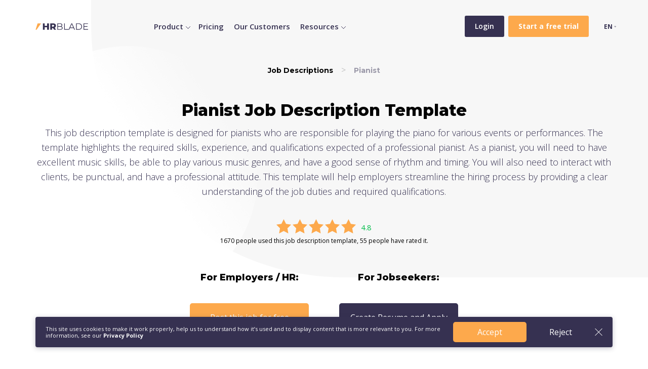

--- FILE ---
content_type: text/html; charset=UTF-8
request_url: https://hrblade.com/job-descriptions/pianist
body_size: 32156
content:
<!DOCTYPE html>
<html lang="en">

  <head>
  <base href="https://hrblade.com">
  <meta charset="utf-8">
  <title>Pianist Job Description Template | HRBLADE</title>
  <meta name="description" content="Get a professional Pianist Job Description Template for your organization. Create an attractive job posting and hire the best candidates for your team.">
  <meta name="viewport" content="width=device-width, initial-scale=1.0">
  <meta name="format-detection" content="telephone=no">
  <meta name="google" content="notranslate">
  <link rel="preconnect" href="https://fonts.gstatic.com">
  <link
    href="https://fonts.googleapis.com/css2?family=Montserrat:wght@700;800&family=Open+Sans:wght@300;400;600;700&display=swap"
    rel="stylesheet">

  <link href="/assets/css/style.min.css?v=5.21" rel="stylesheet" media="screen">
  <link href="/assets/css/style2.css?v=" rel="stylesheet" media="screen">

<link rel="apple-touch-icon" sizes="180x180" href="/apple-touch-icon.png">
<link rel="icon" type="image/png" sizes="32x32" href="/favicon-32x32.png">
<link rel="icon" type="image/png" sizes="16x16" href="/favicon-16x16.png">
<link rel="manifest" href="/site.webmanifest">
<meta name="msapplication-TileColor" content="#da532c">
<meta name="theme-color" content="#ffffff">



<!-- Google Tag Manager -->
<script>(function(w,d,s,l,i){w[l]=w[l]||[];w[l].push({'gtm.start':
new Date().getTime(),event:'gtm.js'});var f=d.getElementsByTagName(s)[0],
j=d.createElement(s),dl=l!='dataLayer'?'&l='+l:'';j.async=true;j.src=
'https://www.googletagmanager.com/gtm.js?id='+i+dl;f.parentNode.insertBefore(j,f);
})(window,document,'script','dataLayer','GTM-MZ7M9Q9');</script>
<!-- End Google Tag Manager -->
<!-- Google Tag Manager (noscript) -->
<noscript><iframe src="https://www.googletagmanager.com/ns.html?id=GTM-MZ7M9Q9"
height="0" width="0" style="display:none;visibility:hidden"></iframe></noscript>
<!-- End Google Tag Manager (noscript) -->

</head>

  <body>
      
    <section class="page__top-block jd">
      <header class="header">
      <div class="container container-max-width relative">
        <div class="row align-items-center">
          <div class="col-auto"><a href="/" class="header__logo" title="Video Interview Software HRBLADE"></a></div>
          
          <div class="col header__menu">
            
            <div class="header__richmenu d-none d-lg-block"><a href="features" data-menu="dropmenu--id1" class="header__navdrop">Product</a>
				        <div class="dropmenu dropmenu--id1">
    	<div class="container">
    	    <div class="row">
    	        <div class="col-md-4">
    	            <div class="d-flex align-items-center">
    	                <div class="dropmenu__title me-4">Video Interviewing & Hiring</div>
    	                
    	            </div>
    	            
    	                    <ul class="dropmenu__list">
    	                        <li>
                    <a href="video-interviews">On-demand Video Interviews</a>
                  </li>
                  
                  
                  <li>
                    <a href="voice-chat-inteviews">Virtual Voice Interivews</a>
                  </li>
                  
                  <li>
                    <a href="job-chat">Automatic Job Chat Interviews</a>
                  </li>
                  
                  
                  <li>
                    <a href="live-interviews">Live Interviews and Scheduling</a>
                  </li>
                  
                  
                  
                   


                  <li>
                    <a href="ats">Applicant Tracking Software</a>
                  </li>
                  
                   <li>
                    <a href="questions-job-descriptions">Interview Questions & Job Descriptions</a>
                  </li>
                  
                  
                  
                  
    	                       <li>
                                <a href="careers-pages">Careers Page Builder</a>
                              </li>
                              
    	                    </ul> 
    	           
    	        </div>
    	        
    	        <div class="col-md-4">
    	            <div class="dropmenu__title">AI Assessments, Testing</div>
    	            <ul class="dropmenu__list">
    	           <li>
                    <a href="evaluation-asessments-testing">Assessments, evaluation, testing</a>
                  </li>
    	            <li>
                    <a href="ai-assistant-virtual-recruiter">AI Assistant & Virtual Recruiter</a>
                  </li>
                  
                  <li>
                    <a href="plagiarism-checker">Plagiarism Checker</a>
                  </li>
                  </ul>
    	        </div>
    	        
    	      
    	        
    	        <div class="col-md-3">
    	            <div class="dropmenu__title">Integrations & Apps</div>
    	            <ul class="dropmenu__list dropmenu__list">
    	                <li>
                    <a href="integrations">Integrations</a>
                  </li>
                  <li>
                    <a href="recruiting-mobile-applications">Mobile Applications</a>
                  </li>
                  <li>
                                <a href="collaborate">Collaboration Tools</a>
                              </li>
    	            </ul>
    	           
    	            <!-- <div class="dropmenu__link"><a href="live-interviews">More</a></div>/!-->
    	        </div>
    	   </div>
    	</div>
</div>
			</div>
			<a href="features" class=" d-block d-lg-none">Features</a>
            <a href="pricing" class="">Pricing</a>
            <a href="customers" class="">Our Customers</a>
            
            <div class="header__richmenu d-none d-lg-block"><a href="/product-tour/" data-menu="dropmenu--id2" class="header__navdrop">Resources</a>
				        <div class="dropmenu dropmenu--id2">
    	<div class="container">
    	    <div class="row">
    	        <div class="col-md-4">
    	            <div class="d-flex align-items-center">
    	                <div class="dropmenu__title me-4">Employer Resources</div>
    	                
    	            </div>
    	            
    	                    <ul class="dropmenu__list">
    	                        <li>
                    <a href="docs">Tutorials & Help Center </a>
                  </li>
                  
                  <li>
                    <a href="product-tour">Quick Product Tour (2 min video)</a>
                  </li>
                  
                  <li>
                    <a href="job-descriptions">Free Job Description Templates</a>
                  </li>
                  
                  <li>
                    <a href="roi-calculator">ROI Calculator</a>
                  </li>
                  
                  <li>
                    <a href="demo">Get a Demo</a>
                  </li>
                              
    	                    </ul> 
    	           
    	        </div>
    	        
    	        
    	        
    	      
    	        
    	        <div class="col-md-3">
    	            <div class="dropmenu__title">Developer Resources</div>
    	            <ul class="dropmenu__list dropmenu__list">
    	                <li>
                    <a href="docs/developers">Developer Resources</a>
                  </li>
                  <li>
                    <a href="docs/developers/api-reference">API Reference</a>
                  </li>
                  <li>
                    <a href="docs/developers/system-status">System Status</a>
                  </li>
    	            </ul>
    	           
    	            <!-- <div class="dropmenu__link"><a href="live-interviews">More</a></div>/!-->
    	        </div>
    	        
    	        <div class="col-md-4">
    	            <div class="dropmenu__title">Jobseeker Resources</div>
    	            <ul class="dropmenu__list">
    	                
    	                <li>
                    <a href="https://cvblade.com/interview/" target="_blank">Interview Prep</a>
                  </li>
                  
                  <li>
                    <a href="https://cvblade.com/job-search/" target="_blank">Search for jobs</a>
                  </li>
    	           <li>
                    <a href="https://cvblade.com/resume/" target="_blank">Resume Builder</a>
                  </li>
    	            <li>
                    <a href="https://cvblade.com/resume-templates/" target="_blank">Resume Templates</a>
                  </li>
                  <li>
                    <a href="https://cvblade.com/resume-examples/" target="_blank">Resume Examples</a>
                  </li>
                  
                  
                  
                  
                  </ul>
    	        </div>
    	        
    	        
    	   </div>
    	</div>
</div>
			</div>
       
            
          </div>
          <div class="col-auto ml-auto header__buttons">
            <a href="https://app.hrblade.com/login?lang=en" class="mr-2 header__button-gray">Login</a>
            <a href="https://app.hrblade.com/registration" class="header__button-orange"><b>Start a free trial</b></a>
          </div>
          <div class="col-auto d-lg-none text-right">
            <button class="hamburger hamburger--collapse" type="button">
              <span class="hamburger-box">
                <span class="hamburger-inner"></span>
              </span>
            </button>
          </div>
          
          <div class="col-auto">
            <ul>
              <li class="lang">EN
                <ul class="lang__drop">
                  <li><a href="https://es.hrblade.com">Español</a></li>
                  <li><a href="https://de.hrblade.com">Deutsch</a></li>
                  <li><a href="https://ar.hrblade.com">العربية</a></li>
                  <li><a href="https://ru.hrblade.com">Русский</a></li>
                  <li><a href="https://it.hrblade.com">Italiano</a></li>
                </ul>
              </li>
            </ul>
            
          </div>
          
        </div>
      </div>
    </header>
      
        
        
        <div class="container container-max-width flex-grow-1 d-flex flex-column align-items-center justify-content-center tac py-4">
         
         
         <nav class="bc">
    				  <ol class="breadcrumbs" itemscope="" itemtype="https://schema.org/BreadcrumbList">
    				    <li itemprop="itemListElement" itemscope="" itemtype="https://schema.org/ListItem" class="breadcrumbs-item">
    				    	<a itemprop="item" href="job-descriptions"><span itemprop="name">Job Descriptions</span></a>
    				    	<meta content="1" itemprop="position">
    				    </li>
    				    <li itemprop="itemListElement" itemscope="" itemtype="https://schema.org/ListItem" class="breadcrumbs-item">
    				    	<span itemprop="name">Pianist</span>
    				    	<meta content="2" itemprop="position">
    				    </li>
    				  </ol>
            </nav> 
         
         
         
              <div itemscope itemtype="https://schema.org/Product">
     			        
     			        <meta itemprop="name" content="Pianist Job Description">
     			        <meta itemprop="priceCurrency" content="USD">
     			        <meta itemprop="price" content="0.00">
     			        
     	<h1>Pianist Job Description Template</h1>
          <p>
           This job description template is designed for pianists who are responsible for playing the piano for various events or performances. The template highlights the required skills, experience, and qualifications expected of a professional pianist. As a pianist, you will need to have excellent music skills, be able to play various music genres, and have a good sense of rhythm and timing. You will also need to interact with clients, be punctual, and have a professional attitude. This template will help employers streamline the hiring process by providing a clear understanding of the job duties and required qualifications.
          </p>
                    
                   
                        <div class="rating" itemprop="aggregateRating" itemscope="" itemtype="http://schema.org/AggregateRating">
                            
                            <meta itemprop="ratingValue" content="4.8">
                            <meta itemprop="reviewCount" content="55">
                            
                            <div class="rating-v" style="align-items: center; justify-content: center;">
                                <div class="rating-stars">
                                    <img src="/assets/img/r_star.svg" class="r-star">
                                    <img src="/assets/img/r_star.svg" class="r-star">
                                    <img src="/assets/img/r_star.svg" class="r-star">
                                    <img src="/assets/img/r_star.svg" class="r-star">
                                    <img src="/assets/img/r_star.svg" class="r-star">
                                </div>
                                <div class="rating-number">4.8</div>
                            </div>
                            1670 people used this job description template, 55 people have rated it.
                        </div>
                		
                	</div>
         
         

          <div class="row mt-4 mb-2 align-items-center justify-content-center zindex10">
            <div class="col-sm-auto mb-sm-2">
                <h3>For Employers / HR:</h3><br>
              <a href="https://app.hrblade.com/registration?lang=en" target="_blank" class="button__orange">Post this job for free</a>
            </div>
            <div class="col-auto mb-2 d-none d-sm-block">
              <p class="mb-0"></p>
            </div>
            <div class="col-sm-auto mb-sm-2">
              <h3>For Jobseekers:</h3><br>
          <a href="https://cvblade.com/resume-templates/" target="_blank" class="button__gray">Create Resume and Apply</a>
            </div>
          </div>
          
          
          

          
  
        
        
        
      </div>
    </section>
    
    <div class="mb-5">
      


      <section class="content">
          
        <div class="container">
         <div class="row">
             <div class="col-lg-8 job-description-content">
                 <div class="mb-5 job-description"><h2>Job Summary</h2>
<p>We are seeking a skilled pianist to play music for various events, such as weddings, corporate gatherings, and private parties. The ideal candidate should have experience in performing different genres of music, including classical, jazz, and pop. </p>

<h2>Responsibilities</h2>
<ul>
  <li>Prepare and perform solo piano pieces for events</li>
  <li>Collaborate with other musicians as necessary</li>
  <li>Take requests from clients and guests</li>
  <li>Provide background music during cocktail hours, dinners, and other social events</li>
  <li>Follow the event planner’s instructions and cues</li>
  <li>Set up and tear down piano equipment</li>
  <li>Maintain a professional appearance and demeanor at all times</li>
</ul>

<h2>Requirements</h2>
<ul>
  <li>Minimum of 5 years of experience playing the piano</li>
  <li>Strong knowledge of music theory and ability to read sheet music</li>
  <li>Ability to play a variety of genres, including classical, jazz, and pop</li>
  <li>Excellent interpersonal and communication skills</li>
  <li>Dedication to professionalism and punctuality</li>
  <li>Willingness to travel to various event locations</li>
</ul>

<h3>Salary and Benefits</h3>
<p>The salary for this position is competitive and will be commensurate with experience. Benefits include health and dental insurance, paid time off, and opportunities for advancement within the company.</p></div>
                 <h2>Introduction</h2>
<p>If you are looking to hire a pianist for your organization, you need to create a job posting that will attract the best candidates. The job posting should be detailed enough to give applicants an idea of what the job entails, while also being concise enough to keep them interested. In this article, we'll explore how to create a job posting for a pianist that will stand out from the crowd.</p>

<h2>Job Description</h2>
<p>Your job description should give a clear and concise overview of the job. Begin by introducing your organization and give an idea of what the pianist will be expected to do on a daily basis. Be specific about the qualifications required, including the minimum education and experience required. For instance, "Our ideal candidate will have a bachelor's degree in music or a related field with a minimum of five years of experience."</p>
<li>Include the job title, location, and salary range.
<li>Mention if there is a probationary period.
<li>List the piano genres and styles that the pianist will be required to perform in.
<li>Include the age range and proficiency level of individuals they will work with.
<li>Note the type of piano available to play on, such as an acoustic or digital piano.

<h2>Job Requirements</h2>
<p>Here you should list the specific skills and experience that the applicant must have. Keep in mind that the more specific the requirements, the better chance you will have of finding a qualified candidate. Make sure to note the following requirements:</p>
<li>Experience with music theory and performance.
<li>Knowledge of music software, such as Logic Pro or Pro Tools.
<li>Familiarity with keyboards and other musical instruments.
<li>Ability to read sheet music and play by ear.
<li>Strong teamwork and interpersonal skills.
<li>Ability to play in various styles and genres.

<h2>Application Instructions</h2>
<p>Include a clear and concise set of application instructions that are easy to follow. Specify the deadline for applications and the contact information for the person responsible for hiring. Encourage applicants to submit a resume, cover letter, and any relevant materials such as performance recordings or portfolios. If you have any specific requirements for these documents, be sure to note them in the instructions.</p>

<h2>Conclusion</h2>
<p>By following these guidelines, you can create a job posting for a pianist that will attract the best candidates. Remember to be specific about your requirements and to make the application process as easy as possible for potential applicants. With a well-written job posting, you'll be well on your way to finding the perfect pianist for your organization.</p>
                 <h2>What information should be included in a pianist job posting?</h2>
<p>A pianist job posting should include a brief introduction about the position, the requirements of the position, the responsibilities involved, the qualifications needed, and any other relevant details such as salary and benefits offered.</p>

<h2>What qualifications should a pianist have for the job?</h2>
<p>The qualifications for a pianist job may vary depending on the type of position and the specific needs of the employer. Generally, a pianist should have formal training in piano, experience performing in public and a strong understanding of music theory and history. An advanced degree in music may also be required for certain positions.</p>

<h2>What responsibilities are typically included in a pianist job?</h2>
<p>The responsibilities of a pianist job may include performing in various settings such as concerts, recitals, and events, accompanying other musicians or vocalists, teaching private piano lessons, and creating and maintaining a repertoire of musical pieces. Pianists may also be responsible for rehearsing with other musicians and adapting their playing style to blend with other performers.</p>

<h2>How can an employer ensure they find a qualified pianist?</h2>
<p>An employer can ensure they find a qualified pianist by clearly outlining the job requirements and qualifications on the job posting, and by conducting a thorough interview process to assess the candidate's skills and experience. It is also recommended to ask for references or to request a performance sample to ensure the candidate is a good fit for the position.</p>

<h2>What skills are necessary for a pianist to have?</h2>
<p>Some of the necessary skills for a pianist job include technical proficiency in playing the piano, the ability to read sheet music and music theory knowledge. Pianists should also have the ability to work well with other musicians, adapt their playing style to different genres of music, and have strong communication skills.</p>

<h2>What type of companies or organizations typically hire pianists?</h2>
<p>Pianists may be hired by various organizations such as schools, churches, orchestras, universities, musical theaters, and cafes or restaurants. Some pianists may also work as freelancers and perform in different settings and events.</p>

<h2>What should a pianist job posting not include?</h2>
<p>A pianist job posting should avoid any discriminatory language or requirements, such as specifying a certain age, gender, or ethnicity. Employers should also avoid vague job descriptions or unrealistic expectations that may deter qualified candidates from applying.</p>
             </div>
             <div class="col-lg-4 job-description-related">
                <h3>Related Job Descriptions</h3>
                
             </div>
         </div>
        </div>
      </section>
      
      
    </div>
    
    <section class="features__3">
      <div class="container">
        <div class="row">
          <div class="offset-md-3 col-md-6 mb-4 mb-lg-5 tac">
              <div class="note">Get Started</div>
              <h2>Start saving time and money on recruiting</h2>
              <p>
                Start today for free to discover how we can help you hire the best talents.
              </p>

              <a href="/free-trial" class="button__orange mb-4 mb-md-5 d-flex mx-auto"
                >Get started</a
              >
              <img src="assets/img/getstarted.png" alt="Get Started!" />
</div>
        </div>
      </div>
    </section>
    
    
    <!-- <div class="ph_center"><a href="https://www.producthunt.com/posts/hrblade" target="_blank"><img src="/assets/img/product_hunt_center.png" alt="Support us on Product Hunt" target="_blank"></a></div>/!-->



  
   <footer class="footer2">
        <div class="footer2__top">
          <div class="container">
            <div class="row mb-4 mb-lg-5">
              <div class="col-md d-flex flex-column mb-4 mb-md-0">
                  
                 
                 
                <a href="/" class="footer2__logo mb-4">
                  <img src="/assets/img/footer__logo_hrblade.svg" alt="HRBLADE Recruiting and Video Inreviewing Software" />
                </a>
              

                
                

                <div class="row mt-auto">
                  <div class="col-auto">
                    <a href="https://app.hrblade.com/login?lang=en" class="with__arrow">Login</a>
                  </div>
                  <div class="col-auto">
                    <a href="https://app.hrblade.com/registration" class="with__arrow">Start a free trial</a>
                  </div>
                </div>
                
                
              </div>
              <div class="col-auto mb-4 mb-md-0 mr-xl-4">
                <div class="title">Product</div>
                <ul>
                  <li>
                    <a href="video-interviews">On-demand Video Interviews</a>
                  </li>
                  <li>
                    <a href="careers-pages">Careers pages and invitations</a>
                  </li>
                  <li>
                    <a href="evaluation-asessments-testing">Assessments</a>
                  </li>
                  <li>
                    <a href="collaborate">Collaboration Tools</a>
                  </li>
                  <li>
                    <a href="live-interviews">Live Interviews and Scheduling</a>
                  </li>

                  <li>
                    <a href="integrations">Integrations</a>
                  </li>
                  <li>
                    <a href="recruiting-mobile-applications">Mobile Applications</a>
                  </li>
                  <li>
                    <a href="pricing">Pricing</a>
                  </li>
                </ul>
              </div>

              <div class="col-auto mb-4 mb-md-0 mr-xl-4">
                <div class="title">Resources</div>
                <ul>
                  <li>
                    <a href="docs">Help Center </a>
                  </li>
                  <li>
                    <a href="docs/developers">Developer Resources</a>
                  </li>
                  <li>
                    <a href="job-descriptions">Free Job Description Templates</a>
                  </li>
                  <li>
                    <a href="docs/developers/api-reference">API Reference</a>
                  </li>
                  <li>
                    <a href="docs/developers/system-status">System Status</a>
                  </li>
                  <li>
                    <a href="demo">Get a Demo</a>
                  </li>
                </ul>
              </div>

              <div class="col-auto mb-4 mb-md-0">
                <div class="title">Company</div>

                <ul>
                  <li>
                    <a href="about">About</a>
                  </li>
                  <ul>
                  <li>
                    <a href="partner-program">HRBLADE Affiliate Program</a>
                  </li>
                  <li>
                    <a href="blog">Blog</a>
                  </li>
                  <li><a href="contacts">Contact Us</a></li>
                </ul>
              </div>
            </div>
            <div class="row align-items-center">
              <div class="col-sm order-sm-0 order-1 mt-3 mt-sm-0">
                <div class="note">
                  <!-- USA: 15 West 38 Street, New York, NY 10018. +1.646.980.3287<br>
                  Europe & Rest of World: +372 6347359/!-->
                </div>
              </div>
              <!--<div class="col tac">
                <a href="https://www.facebook.com/hrbladecom" target="blank" rel="nofollow noopener"><img src="/assets/img/Facebook.svg" alt="Facebook" /></a>
                <a href="https://twitter.com/hrblade" target="blank" rel="nofollow noopener" class="mx-3"><img src="/assets/img/Twitter.svg" alt="Twitter" /></a>
                <a href="https://www.instagram.com/hrblade/" rel="nofollow noopener" target="blank"><img src="/assets/img/instagram.svg" alt="Instagram" /></a>
              </div>/!-->
              <div class="col tar">
                  
                  
                <a href="recruiting-mobile-applications"  rel="nofollow noopener" target="blank" class="mr-xl-2"><img src="/assets/img/apple.svg"  target="blank" rel="nofollow noopener" alt="App Store" /></a>
                <a href="recruiting-mobile-applications" rel="nofollow noopener" target="blank" class="mr-xl-2"><img src="/assets/img/google.svg"  target="blank" rel="nofollow noopener" alt="Google Play" /></a>
                <a href="recruiting-mobile-applications"  rel="nofollow noopener" target="blank"><img src="/assets/img/chrome_extention.svg"  target="blank" rel="nofollow noopener" alt="App Store" /></a>
              </div>
            </div>
          </div>
        </div>
        <div class="footer2__bottom">
          <div class="container">
            <div class="row align-items-center">
              <div class="col-md">© 2026 HRBLADE. All rights reserved. &nbsp;&nbsp;&nbsp;&nbsp;<a href="https://amiscon.com" target="_blank" style="color:#fff!important;" title="Web, Mobile, AI Development">Developed by <b>Amiscon</b></a></div>
              <div class="col-md-auto">
                <a href="privacy" class="mr-2">Privacy Policy</a>
                <a href="terms" class="mr-2">Terms of Service</a>
                <a href="docs/developers/system-status">System Status</a>
              </div>
            </div>
          </div>
        </div>
      </footer>
 
   <div class="coockie_block">
    <section class="long_fixed_wrapper">
      <div class="container relative">
        <div class="lang_version blue relative long_version">
          <article>
            This site uses cookies to make it work properly, help us to understand how it’s used and to display content that is more relevant to you. For more information, see our
            <a href="/privacy" target="_blank">Privacy Policy</a>
          </article>
          <div class="d-flex btn_wr">
            <a href="" class="button__orange">Accept</a>
            <div class="empty_btn">Reject</div>
          </div>
          <img src="/assets/img/close_white.svg" class="close">
        </div>
      </div>
    </section>
  </div>
  
  <script src="/assets/js/script.min.js?v=4.03"></script>
  
  <script>
    $('.lang_version .empty_btn,.lang_version .close').on('click',function (){
      $(this).closest('.lang_version').fadeOut()
    })
</script>

<script>
  
  (function () {
      "use strict";

      var cookieName = 'tplCookieConsent'; // The cookie name
      var cookieLifetime = 365; // Cookie expiry in days

      /**
       * Set a cookie
       * @param cname - cookie name
       * @param cvalue - cookie value
       * @param exdays - expiry in days
       */
      let _setCookie = function (cname, cvalue, exdays) {
        var d = new Date();
        d.setTime(d.getTime() + (exdays * 24 * 60 * 60 * 1000));
        var expires = "expires=" + d.toUTCString();
        document.cookie = cname + "=" + cvalue + ";" + expires + ";path=/";
      };

      /**
       * Get a cookie
       * @param cname - cookie name
       * @returns string
       */
      let _getCookie = function (cname) {
        var name = cname + "=";
        var ca = document.cookie.split(';');
        for (var i = 0; i < ca.length; i++) {
          var c = ca[i];
          while (c.charAt(0) == ' ') {
            c = c.substring(1);
          }
          if (c.indexOf(name) == 0) {
            return c.substring(name.length, c.length);
          }
        }
        return "";
      };

      /**
       * Should the cookie popup be shown?
       */
      var _shouldShowPopup = function () {
        if (_getCookie(cookieName)) {
          $('.coockie_block').hide()
        } else {
          $('.coockie_block').show()
        }
      };
      _shouldShowPopup()

      // Modal dismiss btn - consent
      
       $('.coockie_block .lang_version .close').on('click', function (e) {
        e.preventDefault()
        _setCookie(cookieName, 1, cookieLifetime);
        $('.coockie_block').fadeOut()
      });
      
       $('.coockie_block .lang_version .empty_btn').on('click', function (e) {
        e.preventDefault()
        _setCookie(cookieName, 1, cookieLifetime);
        $('.coockie_block').fadeOut()
      });
      
      $('.coockie_block .lang_version .button__orange').on('click', function (e) {
        e.preventDefault()
        _setCookie(cookieName, 1, cookieLifetime);
        $('.coockie_block').fadeOut()
      });

    })();
  </script>

 
  <script>
  
  $(document).ready(function(){


var timeouts = {};
$(".header__richmenu").hover(function() {
    var rel = $(this).find('.header__navdrop').data('menu');
    var el = $('.' + rel);
    if (timeouts[rel]) clearTimeout(timeouts[rel]);
    timeouts[rel] = setTimeout(function () { el.show(); }, 100);
},
function() {
   var rel = $(this).find('.header__navdrop').data('menu');
    var el = $('.' + rel);
    if (timeouts[rel]) clearTimeout(timeouts[rel]);
    timeouts[rel] = setTimeout(function () { el.hide() }, 100);
});
})
$('body').on('hover', '.dropmenu, .header__navdrop', function(e){
             e.stopPropagation();
});
  </script>


  </body>

</html>

--- FILE ---
content_type: image/svg+xml
request_url: https://hrblade.com/assets/img/google.svg
body_size: 10381
content:
<?xml version="1.0" encoding="UTF-8"?>
<svg width="140px" height="44px" viewBox="0 0 140 44" version="1.1" xmlns="http://www.w3.org/2000/svg" xmlns:xlink="http://www.w3.org/1999/xlink">
    <!-- Generator: Sketch 52.6 (67491) - http://www.bohemiancoding.com/sketch -->
    <title>Google Play Badge US</title>
    <desc>Created with Sketch.</desc>
    <g id="Web" stroke="none" stroke-width="1" fill="none" fill-rule="evenodd">
        <g id="1-Main-page" transform="translate(-1155.000000, -5787.000000)" fill-rule="nonzero">
            <g id="Group-6" transform="translate(0.000000, 5108.000000)">
                <g id="Google-Play-Badge-US" transform="translate(1156.000000, 680.000000)">
                    <rect id="Background-Black" stroke="#FFFFFF" x="0" y="0" width="138.292683" height="42" rx="5"></rect>
                    <path d="M69.8019512,22.8375 C67.4001914,22.8490851 65.4612757,24.8521152 65.4688019,27.3139341 C65.476328,29.7757531 67.4274527,31.7662887 69.8292362,31.7624451 C72.2310196,31.7586016 74.176071,29.761831 74.1760976,27.3 C74.1929723,26.1075925 73.7368714,24.9592452 72.9122614,24.1179788 C72.0876513,23.2767125 70.9651836,22.8146054 69.8019512,22.8375 Z M69.8019512,30.009 C68.7194036,30.0866005 67.7005918,29.4780292 67.2328023,28.4743589 C66.7650128,27.4706887 66.9433245,26.2759169 67.6824528,25.4614899 C68.4215812,24.6470629 69.5712973,24.378514 70.5817046,24.7842872 C71.5921119,25.1900604 72.2578437,26.1876818 72.2604878,27.3 C72.2938243,27.9958055 72.0515457,28.6759124 71.5886316,29.1859859 C71.1257174,29.6960594 70.4814212,29.9928472 69.8019512,30.009 Z M60.264878,22.8375 C57.8617604,22.8432958 55.9177014,24.8437842 55.9214688,27.3069835 C55.9252362,29.7701829 57.875405,31.7644137 60.2785286,31.7624863 C62.6816521,31.7605589 64.6287738,29.7632024 64.6287805,27.3 C64.6456553,26.1075925 64.1895543,24.9592452 63.3649443,24.1179788 C62.5403343,23.2767125 61.4178665,22.8146054 60.2546341,22.8375 L60.264878,22.8375 Z M60.264878,30.009 C59.1817654,30.0909767 58.159983,29.4854399 57.6888969,28.4824014 C57.2178107,27.479363 57.3933306,26.2830346 58.1313942,25.4663781 C58.8694578,24.6497215 60.0198004,24.3790025 61.0314844,24.7838773 C62.0431684,25.1887521 62.710222,26.1867912 62.7131707,27.3 C62.7465072,27.9958055 62.5042286,28.6759124 62.0413145,29.1859859 C61.5784004,29.6960594 60.9341041,29.9928472 60.2546341,30.009 L60.264878,30.009 Z M48.9043902,24.213 L48.9043902,26.103 L53.3297561,26.103 C53.2603674,26.993194 52.899353,27.8331842 52.3053659,28.4865 C51.4100722,29.4212359 50.1710931,29.9246409 48.8941463,29.8725 C46.1785218,29.8725 43.9770732,27.6160151 43.9770732,24.8325 C43.9770732,22.0489849 46.1785218,19.7925 48.8941463,19.7925 C50.1416444,19.7716458 51.3462927,20.2587547 52.2439024,21.147 L53.544878,19.8135 C52.3206493,18.542851 50.6465896,17.8345168 48.9043902,17.85 C46.4243013,17.751068 44.0901592,19.0508554 42.8214115,21.2373599 C41.5526637,23.4238645 41.5526637,26.1466355 42.8214115,28.3331401 C44.0901592,30.5196446 46.4243013,31.819432 48.9043902,31.7205 C50.6783934,31.8026671 52.4003686,31.09436 53.6268293,29.778 C54.7000581,28.5693677 55.2730685,26.9805493 55.224878,25.347 C55.2281836,24.9490376 55.1938771,24.5516825 55.122439,24.1605 L48.9043902,24.213 Z M95.3195122,25.683 C94.7725694,24.0336706 93.2890967,22.9016057 91.5907317,22.8375 C90.4581285,22.8352302 89.3751242,23.3135779 88.5988765,24.1589602 C87.8226287,25.0043425 87.4223807,26.1413493 87.4931707,27.3 C87.4680127,28.4857609 87.9143635,29.6310298 88.7296632,30.4726528 C89.5449629,31.3142758 90.6591084,31.7798867 91.8160976,31.7625 C93.2716111,31.7705419 94.6338298,31.0290178 95.442439,29.7885 L93.9570732,28.7385 C93.5060813,29.5091393 92.6928284,29.9797754 91.8160976,29.9775 C90.9080693,30.0129744 90.0711935,29.4758098 89.7058537,28.623 L95.5346341,26.1555 L95.3195122,25.683 Z M89.3780488,27.174 C89.336102,26.5179225 89.5535532,25.8721522 89.9813805,25.3822707 C90.4092078,24.8923891 91.0113983,24.5996327 91.6521951,24.57 C92.3276472,24.5243792 92.964507,24.8962167 93.2707317,25.515 L89.3780488,27.174 Z M84.6453659,31.5 L86.5609756,31.5 L86.5609756,18.375 L84.6453659,18.375 L84.6453659,31.5 Z M81.5107317,23.835 L81.4390244,23.835 C80.8550831,23.1658106 80.0203025,22.783824 79.1443902,22.785 C76.8191749,22.9005752 74.9918575,24.8666036 74.9918575,27.25275 C74.9918575,29.6388964 76.8191749,31.6049248 79.1443902,31.7205 C80.0231419,31.7356449 80.8633334,31.3511823 81.4390244,30.6705 L81.5004878,30.6705 L81.5004878,31.311 C81.5004878,33.0225 80.6092683,33.936 79.175122,33.936 C78.1981641,33.9125613 77.3319654,33.2860851 76.9829268,32.3505 L75.3131707,33.0645 C75.9561617,34.6676515 77.4840901,35.7103512 79.175122,35.7 C81.4185366,35.7 83.2726829,34.3455 83.2726829,31.0485 L83.2726829,23.1 L81.5107317,23.1 L81.5107317,23.835 Z M79.3185366,30.009 C77.9488117,29.8852678 76.898288,28.7094098 76.898288,27.3 C76.898288,25.8905902 77.9488117,24.7147322 79.3185366,24.591 C79.9804152,24.6258154 80.6005466,24.9330587 81.0383339,25.4430713 C81.4761213,25.953084 81.6944796,26.6226627 81.6439024,27.3 C81.700382,27.9804519 81.4827223,28.6549527 81.0415305,29.1666771 C80.6003388,29.6784015 79.9740546,29.9827645 79.3082927,30.009 L79.3185366,30.009 Z M104.293171,18.375 L99.7141463,18.375 L99.7141463,31.5 L101.629756,31.5 L101.629756,26.523 L104.303415,26.523 C105.79153,26.632582 107.214705,25.8809344 107.991353,24.5752216 C108.768001,23.2695088 108.768001,21.6284912 107.991353,20.3227784 C107.214705,19.0170656 105.79153,18.265418 104.303415,18.375 L104.293171,18.375 Z M104.293171,24.675 L101.619512,24.675 L101.619512,20.202 L104.334146,20.202 C105.547691,20.202 106.531463,21.2103667 106.531463,22.45425 C106.531463,23.6981333 105.547691,24.7065 104.334146,24.7065 L104.293171,24.675 Z M116.10439,22.785 C114.679169,22.6976809 113.33924,23.4854424 112.693171,24.7905 L114.393659,25.515 C114.736221,24.8678516 115.419201,24.4889983 116.135122,24.549 C116.626346,24.4901943 117.120026,24.6361186 117.505273,24.9539957 C117.89052,25.2718728 118.135038,25.7350536 118.183902,26.2395 L118.183902,26.376 C117.568646,26.042099 116.882509,25.8689814 116.186341,25.872 C114.352683,25.872 112.498537,26.922 112.498537,28.8225 C112.535095,29.6411942 112.893173,30.409921 113.491305,30.9537872 C114.089438,31.4976535 114.876759,31.7704093 115.674146,31.71 C116.656771,31.7823272 117.599558,31.2991488 118.132683,30.45 L118.194146,30.45 L118.194146,31.5 L120.038049,31.5 L120.038049,26.4495 C120.038049,24.15 118.337561,22.8165 116.15561,22.8165 L116.10439,22.785 Z M115.86878,29.9775 C115.243902,29.9775 114.373171,29.652 114.373171,28.8645 C114.373171,27.8145 115.459024,27.468 116.421951,27.468 C117.030482,27.452609 117.63189,27.6049068 118.163415,27.909 C118.030957,29.0843858 117.074,29.9801676 115.92,30.009 L115.86878,29.9775 Z M126.758049,23.1 L124.565854,28.791 L124.50439,28.791 L122.230244,23.1 L120.181463,23.1 L123.592683,31.059 L121.646341,35.4795 L123.643902,35.4795 L128.88878,23.1 L126.758049,23.1 Z M109.538049,31.5 L111.453659,31.5 L111.453659,18.375 L109.538049,18.375 L109.538049,31.5 Z" id="Google-Play" fill="#FFFFFF"></path>
                    <path d="M48.5765854,10.752 C48.6117768,11.5302926 48.334079,12.2893332 47.8082927,12.852 C47.2207534,13.4775934 46.4012761,13.8173971 45.5546341,13.7865 C44.2560559,13.7760827 43.090103,12.968777 42.5958794,11.7378583 C42.1016558,10.5069396 42.3754754,9.09228858 43.2907317,8.148 C43.885424,7.52569226 44.7049832,7.1835912 45.5546341,7.203 C45.9877029,7.201521 46.4164905,7.29085174 46.8146341,7.4655 C47.1853143,7.61875124 47.5153007,7.85983438 47.777561,8.169 L47.2346341,8.7255 C46.8201114,8.22011027 46.1978333,7.94397436 45.5546341,7.98 C44.9080896,7.97674907 44.2881593,8.24364204 43.837793,8.7191361 C43.3874267,9.19463016 43.1455022,9.83767826 43.1678049,10.5 C43.15408,11.5008492 43.7291467,12.4118815 44.6254439,12.8092212 C45.521741,13.206561 46.5632412,13.0121729 47.2653659,12.3165 C47.5805805,11.9663634 47.7623826,11.5116764 47.777561,11.0355 L45.5546341,11.0355 L45.5546341,10.2795 L48.5356098,10.2795 C48.5629335,10.4354398 48.5766462,10.5935651 48.5765854,10.752 Z M53.2682927,8.127 L50.502439,8.127 L50.502439,10.122 L53.022439,10.122 L53.022439,10.878 L50.502439,10.878 L50.502439,12.873 L53.2682927,12.873 L53.2682927,13.65 L49.6829268,13.65 L49.6829268,7.35 L53.2682927,7.35 L53.2682927,8.127 Z M56.6282927,13.65 L55.8395122,13.65 L55.8395122,8.127 L54.1185366,8.127 L54.1185366,7.35 L58.3902439,7.35 L58.3902439,8.127 L56.6282927,8.127 L56.6282927,13.65 Z M61.4019512,13.65 L61.4019512,7.35 L62.1907317,7.35 L62.1907317,13.65 L61.4019512,13.65 Z M65.6941463,13.65 L64.9053659,13.65 L64.9053659,8.127 L63.1843902,8.127 L63.1843902,7.35 L67.404878,7.35 L67.404878,8.127 L65.6941463,8.127 L65.6941463,13.65 Z M75.4053659,12.831 C74.1586725,14.1017393 72.1447421,14.1017393 70.8980488,12.831 C69.6895438,11.5197956 69.6895438,9.46970443 70.8980488,8.1585 C71.4942423,7.54293403 72.3054747,7.19673462 73.1517073,7.19673462 C73.9979399,7.19673462 74.8091723,7.54293403 75.4053659,8.1585 C76.6190281,9.46759784 76.6190281,11.5219022 75.4053659,12.831 Z M71.4819512,12.306 C72.4052587,13.2484433 73.898156,13.2484433 74.8214634,12.306 C75.7282519,11.2813797 75.7282519,9.71862031 74.8214634,8.694 C73.898156,7.75155668 72.4052587,7.75155668 71.4819512,8.694 C70.5751627,9.71862031 70.5751627,11.2813797 71.4819512,12.306 Z M77.4234146,13.65 L77.4234146,7.35 L78.3863415,7.35 L81.377561,12.2535 L81.377561,7.35 L82.1663415,7.35 L82.1663415,13.65 L81.3468293,13.65 L78.222439,8.5155 L78.222439,13.65 L77.4234146,13.65 Z" id="GET-IT-ON" stroke="#FFFFFF" stroke-width="0.2" fill="#FFFFFF"></path>
                    <path d="M14.3414634,28.2507604 L14.3414634,13.7509284 C14.3414634,13.244944 14.6054505,12.8075694 14.9885411,12.6 L22.5365854,20.9983709 L14.9855055,29.4 C14.6040553,29.1917995 14.3414634,28.7554398 14.3414634,28.2507604 Z M25.6097561,24.0194178 L17.4146341,29.4 L23.8779292,22.05 L25.6097561,24.0194178 Z M28.2327789,20.0013435 C28.5064132,20.2314301 28.6829268,20.5939781 28.6829268,21.0017712 C28.6829268,21.4034364 28.5117621,21.7611158 28.2451578,21.9916221 L26.497673,23.1 L24.5853659,20.9993369 L26.496374,18.9 L28.2327789,20.0013435 Z M17.4146341,12.6 L25.6097561,17.9805937 L23.8779347,19.95 L17.4146341,12.6 Z" id="logo" fill="#FFFFFF"></path>
                </g>
            </g>
        </g>
    </g>
</svg>

--- FILE ---
content_type: image/svg+xml
request_url: https://hrblade.com/assets/img/arrow_bottom.svg
body_size: 1138
content:
<?xml version="1.0" encoding="UTF-8"?>
<svg width="11px" height="8px" viewBox="0 0 11 8" version="1.1" xmlns="http://www.w3.org/2000/svg" xmlns:xlink="http://www.w3.org/1999/xlink">
    <title>Group 5</title>
    <g id="Web" stroke="none" stroke-width="1" fill="none" fill-rule="evenodd" stroke-linecap="square">
        <g id="1-Main-page-Copy-6" transform="translate(-724, -41)">
            <g id="Group-5" transform="translate(725.1, 42.1)">
                <g id="Group-3-Copy" transform="translate(0, 1)" stroke="#352D51">
                    <line x1="0.4" y1="0.4" x2="4.4" y2="4.4" id="Line-3"></line>
                    <line x1="4.4" y1="0.4" x2="8.4" y2="4.4" id="Line-3-Copy" transform="translate(6.4, 2.4) scale(-1, 1) translate(-6.4, -2.4)"></line>
                </g>
                <g id="Group-3" stroke="#FFFFFF">
                    <line x1="0.4" y1="0.4" x2="4.4" y2="4.4" id="Line-3"></line>
                    <line x1="4.4" y1="0.4" x2="8.4" y2="4.4" id="Line-3-Copy" transform="translate(6.4, 2.4) scale(-1, 1) translate(-6.4, -2.4)"></line>
                </g>
            </g>
        </g>
    </g>
</svg>

--- FILE ---
content_type: image/svg+xml
request_url: https://hrblade.com/assets/img/close_white.svg
body_size: 1081
content:
<?xml version="1.0" encoding="UTF-8"?>
<svg width="15px" height="14px" viewBox="0 0 15 14" version="1.1" xmlns="http://www.w3.org/2000/svg" xmlns:xlink="http://www.w3.org/1999/xlink">
    <!-- Generator: Sketch 52.6 (67491) - http://www.bohemiancoding.com/sketch -->
    <title>Group 2</title>
    <desc>Created with Sketch.</desc>
    <g id="Web" stroke="none" stroke-width="1" fill="none" fill-rule="evenodd" stroke-linecap="square">
        <g id="Artboard" transform="translate(-358.000000, -673.000000)" stroke="#FFFFFF">
            <g id="Switch-Copy-3" transform="translate(26.000000, 647.000000)">
                <g id="Group-2" transform="translate(332.000000, 25.000000)">
                    <path d="M7.5,-1.5 L7.5,17.5" id="Line" transform="translate(7.500000, 8.000000) rotate(-45.000000) translate(-7.500000, -8.000000) "></path>
                    <path d="M7.5,-1.5 L7.5,17.5" id="Line-Copy" transform="translate(7.500000, 8.000000) rotate(-135.000000) translate(-7.500000, -8.000000) "></path>
                </g>
            </g>
        </g>
    </g>
</svg>